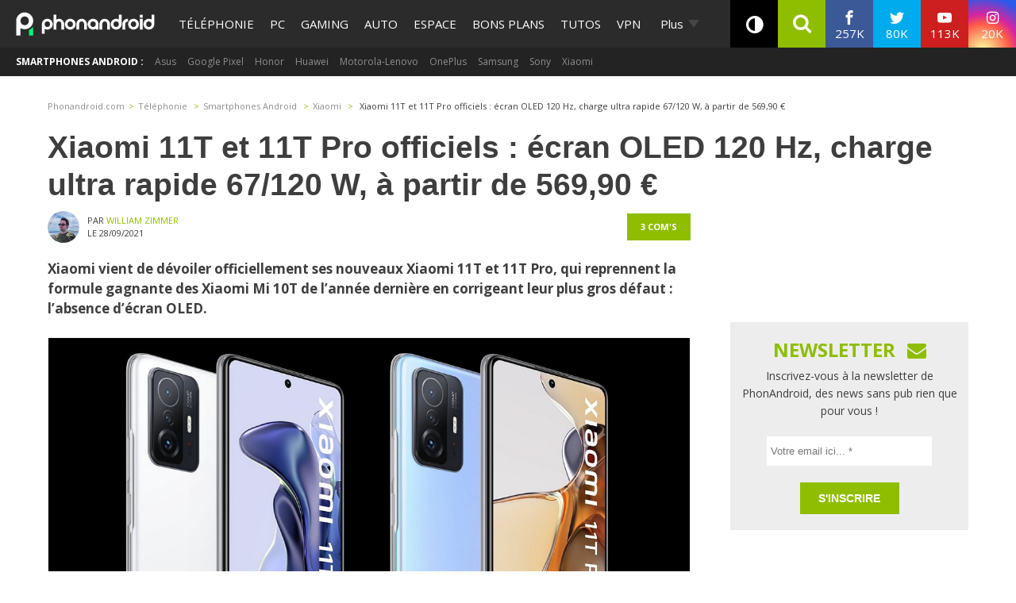

--- FILE ---
content_type: application/javascript; charset=UTF-8
request_url: https://phonandroid.disqus.com/count-data.js?2=https%3A%2F%2Fwww.phonandroid.com%2Fxiaomi-11t-et-11t-pro-officiels-ecran-oled-120-hz-charge-ultra-rapide-67-120-w-a-partir-de-499-e.html
body_size: 352
content:
var DISQUSWIDGETS;

if (typeof DISQUSWIDGETS != 'undefined') {
    DISQUSWIDGETS.displayCount({"text":{"and":"et","comments":{"zero":"0 com","multiple":"{num} com's","one":"1 com"}},"counts":[{"id":"https:\/\/www.phonandroid.com\/xiaomi-11t-et-11t-pro-officiels-ecran-oled-120-hz-charge-ultra-rapide-67-120-w-a-partir-de-499-e.html","comments":3}]});
}